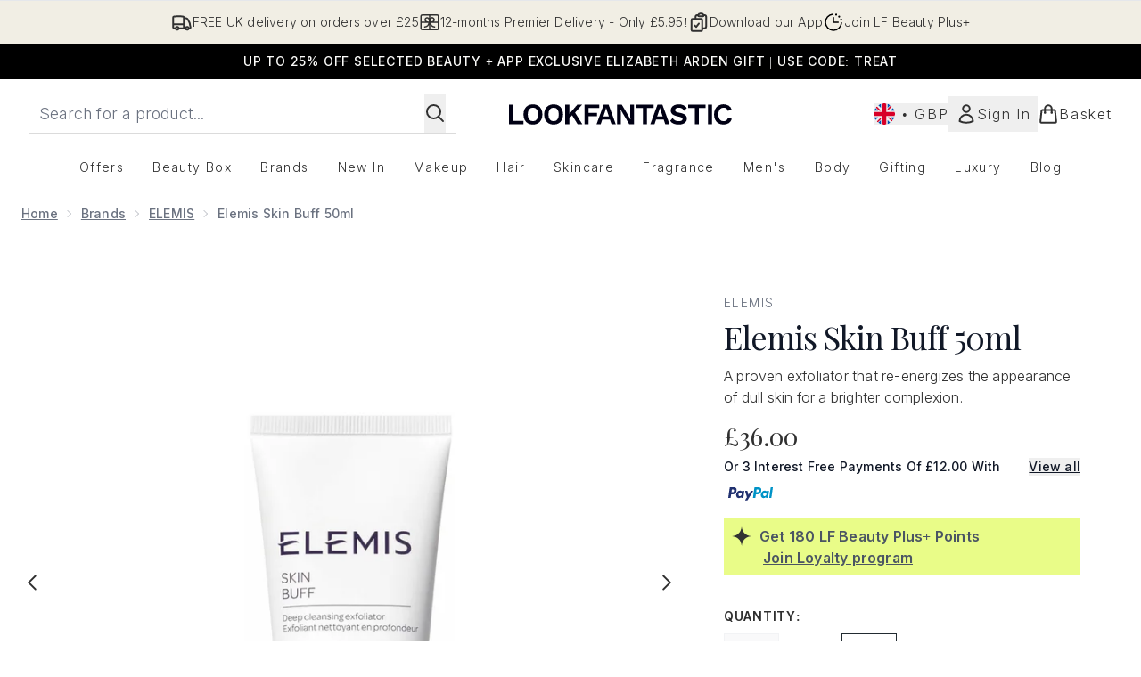

--- FILE ---
content_type: text/html
request_url: https://www.lookfantastic.com/fragments/productGalleryFragment?masterSku=10437950
body_size: -2291
content:
<figure class="carouselImages min-w-full"> <picture> <source srcset="https://www.lookfantastic.com/images?url=https://static.thcdn.com/productimg/1600/1600/10437950-6424815565186119.jpg&format=webp&auto=avif&width=472&height=472&fit=cover 1x, https://www.lookfantastic.com/images?url=https://static.thcdn.com/productimg/1600/1600/10437950-6424815565186119.jpg&format=webp&auto=avif&width=472&height=472&fit=cover&dpr=2 2x" media="(max-width: 430px)"><source srcset="https://www.lookfantastic.com/images?url=https://static.thcdn.com/productimg/1600/1600/10437950-6424815565186119.jpg&format=webp&auto=avif&width=700&height=700&fit=cover 1x, https://www.lookfantastic.com/images?url=https://static.thcdn.com/productimg/1600/1600/10437950-6424815565186119.jpg&format=webp&auto=avif&width=700&height=700&fit=cover&dpr=2 2x" media="(max-width: 640px)"><source srcset="https://www.lookfantastic.com/images?url=https://static.thcdn.com/productimg/1600/1600/10437950-6424815565186119.jpg&format=webp&auto=avif&width=800&height=800&fit=cover 1x, https://www.lookfantastic.com/images?url=https://static.thcdn.com/productimg/1600/1600/10437950-6424815565186119.jpg&format=webp&auto=avif&width=800&height=800&fit=cover&dpr=2 2x" media="(max-width: 768px)"><source srcset="https://www.lookfantastic.com/images?url=https://static.thcdn.com/productimg/1600/1600/10437950-6424815565186119.jpg&format=webp&auto=avif&width=650&height=650&fit=cover 1x, https://www.lookfantastic.com/images?url=https://static.thcdn.com/productimg/1600/1600/10437950-6424815565186119.jpg&format=webp&auto=avif&width=650&height=650&fit=cover&dpr=2 2x" media="(max-width: 1024px)"><source srcset="https://www.lookfantastic.com/images?url=https://static.thcdn.com/productimg/1600/1600/10437950-6424815565186119.jpg&format=webp&auto=avif&width=820&height=820&fit=cover 1x, https://www.lookfantastic.com/images?url=https://static.thcdn.com/productimg/1600/1600/10437950-6424815565186119.jpg&format=webp&auto=avif&width=820&height=820&fit=cover&dpr=2 2x" media="(max-width: 1366px)">  <img src="https://www.lookfantastic.com/images?url=https://static.thcdn.com/productimg/1600/1600/10437950-6424815565186119.jpg&format=webp&auto=avif&width=1200&height=1200&fit=cover" srcset="https://www.lookfantastic.com/images?url=https://static.thcdn.com/productimg/1600/1600/10437950-6424815565186119.jpg&format=webp&auto=avif&width=1200&height=1200&fit=cover 1x, https://www.lookfantastic.com/images?url=https://static.thcdn.com/productimg/1600/1600/10437950-6424815565186119.jpg&format=webp&auto=avif&width=1200&height=1200&fit=cover&dpr=2 2x" alt="Elemis Skin Buff 50ml Image 2" loading="eager" width="1200" height="1200" class="snap-center h-full object-cover mx-auto" decoding="auto" fetchpriority="auto">  </picture>    </figure><figure class="carouselImages min-w-full"> <picture> <source srcset="https://www.lookfantastic.com/images?url=https://static.thcdn.com/productimg/1600/1600/10437950-5824815565238880.jpg&format=webp&auto=avif&width=472&height=472&fit=cover 1x, https://www.lookfantastic.com/images?url=https://static.thcdn.com/productimg/1600/1600/10437950-5824815565238880.jpg&format=webp&auto=avif&width=472&height=472&fit=cover&dpr=2 2x" media="(max-width: 430px)"><source srcset="https://www.lookfantastic.com/images?url=https://static.thcdn.com/productimg/1600/1600/10437950-5824815565238880.jpg&format=webp&auto=avif&width=700&height=700&fit=cover 1x, https://www.lookfantastic.com/images?url=https://static.thcdn.com/productimg/1600/1600/10437950-5824815565238880.jpg&format=webp&auto=avif&width=700&height=700&fit=cover&dpr=2 2x" media="(max-width: 640px)"><source srcset="https://www.lookfantastic.com/images?url=https://static.thcdn.com/productimg/1600/1600/10437950-5824815565238880.jpg&format=webp&auto=avif&width=800&height=800&fit=cover 1x, https://www.lookfantastic.com/images?url=https://static.thcdn.com/productimg/1600/1600/10437950-5824815565238880.jpg&format=webp&auto=avif&width=800&height=800&fit=cover&dpr=2 2x" media="(max-width: 768px)"><source srcset="https://www.lookfantastic.com/images?url=https://static.thcdn.com/productimg/1600/1600/10437950-5824815565238880.jpg&format=webp&auto=avif&width=650&height=650&fit=cover 1x, https://www.lookfantastic.com/images?url=https://static.thcdn.com/productimg/1600/1600/10437950-5824815565238880.jpg&format=webp&auto=avif&width=650&height=650&fit=cover&dpr=2 2x" media="(max-width: 1024px)"><source srcset="https://www.lookfantastic.com/images?url=https://static.thcdn.com/productimg/1600/1600/10437950-5824815565238880.jpg&format=webp&auto=avif&width=820&height=820&fit=cover 1x, https://www.lookfantastic.com/images?url=https://static.thcdn.com/productimg/1600/1600/10437950-5824815565238880.jpg&format=webp&auto=avif&width=820&height=820&fit=cover&dpr=2 2x" media="(max-width: 1366px)">  <img src="https://www.lookfantastic.com/images?url=https://static.thcdn.com/productimg/1600/1600/10437950-5824815565238880.jpg&format=webp&auto=avif&width=1200&height=1200&fit=cover" srcset="https://www.lookfantastic.com/images?url=https://static.thcdn.com/productimg/1600/1600/10437950-5824815565238880.jpg&format=webp&auto=avif&width=1200&height=1200&fit=cover 1x, https://www.lookfantastic.com/images?url=https://static.thcdn.com/productimg/1600/1600/10437950-5824815565238880.jpg&format=webp&auto=avif&width=1200&height=1200&fit=cover&dpr=2 2x" alt="Elemis Skin Buff 50ml Image 3" loading="eager" width="1200" height="1200" class="snap-center h-full object-cover mx-auto" decoding="auto" fetchpriority="auto">  </picture>    </figure><figure class="carouselImages min-w-full"> <picture> <source srcset="https://www.lookfantastic.com/images?url=https://static.thcdn.com/productimg/1600/1600/10437950-1164815565300671.jpg&format=webp&auto=avif&width=472&height=472&fit=cover 1x, https://www.lookfantastic.com/images?url=https://static.thcdn.com/productimg/1600/1600/10437950-1164815565300671.jpg&format=webp&auto=avif&width=472&height=472&fit=cover&dpr=2 2x" media="(max-width: 430px)"><source srcset="https://www.lookfantastic.com/images?url=https://static.thcdn.com/productimg/1600/1600/10437950-1164815565300671.jpg&format=webp&auto=avif&width=700&height=700&fit=cover 1x, https://www.lookfantastic.com/images?url=https://static.thcdn.com/productimg/1600/1600/10437950-1164815565300671.jpg&format=webp&auto=avif&width=700&height=700&fit=cover&dpr=2 2x" media="(max-width: 640px)"><source srcset="https://www.lookfantastic.com/images?url=https://static.thcdn.com/productimg/1600/1600/10437950-1164815565300671.jpg&format=webp&auto=avif&width=800&height=800&fit=cover 1x, https://www.lookfantastic.com/images?url=https://static.thcdn.com/productimg/1600/1600/10437950-1164815565300671.jpg&format=webp&auto=avif&width=800&height=800&fit=cover&dpr=2 2x" media="(max-width: 768px)"><source srcset="https://www.lookfantastic.com/images?url=https://static.thcdn.com/productimg/1600/1600/10437950-1164815565300671.jpg&format=webp&auto=avif&width=650&height=650&fit=cover 1x, https://www.lookfantastic.com/images?url=https://static.thcdn.com/productimg/1600/1600/10437950-1164815565300671.jpg&format=webp&auto=avif&width=650&height=650&fit=cover&dpr=2 2x" media="(max-width: 1024px)"><source srcset="https://www.lookfantastic.com/images?url=https://static.thcdn.com/productimg/1600/1600/10437950-1164815565300671.jpg&format=webp&auto=avif&width=820&height=820&fit=cover 1x, https://www.lookfantastic.com/images?url=https://static.thcdn.com/productimg/1600/1600/10437950-1164815565300671.jpg&format=webp&auto=avif&width=820&height=820&fit=cover&dpr=2 2x" media="(max-width: 1366px)">  <img src="https://www.lookfantastic.com/images?url=https://static.thcdn.com/productimg/1600/1600/10437950-1164815565300671.jpg&format=webp&auto=avif&width=1200&height=1200&fit=cover" srcset="https://www.lookfantastic.com/images?url=https://static.thcdn.com/productimg/1600/1600/10437950-1164815565300671.jpg&format=webp&auto=avif&width=1200&height=1200&fit=cover 1x, https://www.lookfantastic.com/images?url=https://static.thcdn.com/productimg/1600/1600/10437950-1164815565300671.jpg&format=webp&auto=avif&width=1200&height=1200&fit=cover&dpr=2 2x" alt="Elemis Skin Buff 50ml Image 4" loading="eager" width="1200" height="1200" class="snap-center h-full object-cover mx-auto" decoding="auto" fetchpriority="auto">  </picture>    </figure><figure class="carouselImages min-w-full"> <picture> <source srcset="https://www.lookfantastic.com/images?url=https://static.thcdn.com/productimg/original/10437950-4745173001718321.jpg&format=webp&auto=avif&width=472&height=472&fit=cover 1x, https://www.lookfantastic.com/images?url=https://static.thcdn.com/productimg/original/10437950-4745173001718321.jpg&format=webp&auto=avif&width=472&height=472&fit=cover&dpr=2 2x" media="(max-width: 430px)"><source srcset="https://www.lookfantastic.com/images?url=https://static.thcdn.com/productimg/original/10437950-4745173001718321.jpg&format=webp&auto=avif&width=700&height=700&fit=cover 1x, https://www.lookfantastic.com/images?url=https://static.thcdn.com/productimg/original/10437950-4745173001718321.jpg&format=webp&auto=avif&width=700&height=700&fit=cover&dpr=2 2x" media="(max-width: 640px)"><source srcset="https://www.lookfantastic.com/images?url=https://static.thcdn.com/productimg/original/10437950-4745173001718321.jpg&format=webp&auto=avif&width=800&height=800&fit=cover 1x, https://www.lookfantastic.com/images?url=https://static.thcdn.com/productimg/original/10437950-4745173001718321.jpg&format=webp&auto=avif&width=800&height=800&fit=cover&dpr=2 2x" media="(max-width: 768px)"><source srcset="https://www.lookfantastic.com/images?url=https://static.thcdn.com/productimg/original/10437950-4745173001718321.jpg&format=webp&auto=avif&width=650&height=650&fit=cover 1x, https://www.lookfantastic.com/images?url=https://static.thcdn.com/productimg/original/10437950-4745173001718321.jpg&format=webp&auto=avif&width=650&height=650&fit=cover&dpr=2 2x" media="(max-width: 1024px)"><source srcset="https://www.lookfantastic.com/images?url=https://static.thcdn.com/productimg/original/10437950-4745173001718321.jpg&format=webp&auto=avif&width=820&height=820&fit=cover 1x, https://www.lookfantastic.com/images?url=https://static.thcdn.com/productimg/original/10437950-4745173001718321.jpg&format=webp&auto=avif&width=820&height=820&fit=cover&dpr=2 2x" media="(max-width: 1366px)">  <img src="https://www.lookfantastic.com/images?url=https://static.thcdn.com/productimg/original/10437950-4745173001718321.jpg&format=webp&auto=avif&width=1200&height=1200&fit=cover" srcset="https://www.lookfantastic.com/images?url=https://static.thcdn.com/productimg/original/10437950-4745173001718321.jpg&format=webp&auto=avif&width=1200&height=1200&fit=cover 1x, https://www.lookfantastic.com/images?url=https://static.thcdn.com/productimg/original/10437950-4745173001718321.jpg&format=webp&auto=avif&width=1200&height=1200&fit=cover&dpr=2 2x" alt="Elemis Skin Buff 50ml Image 5" loading="eager" width="1200" height="1200" class="snap-center h-full object-cover mx-auto" decoding="auto" fetchpriority="auto">  </picture>    </figure><figure class="carouselImages min-w-full"> <picture> <source srcset="https://www.lookfantastic.com/images?url=https://static.thcdn.com/productimg/original/10437950-9085173001737272.jpg&format=webp&auto=avif&width=472&height=472&fit=cover 1x, https://www.lookfantastic.com/images?url=https://static.thcdn.com/productimg/original/10437950-9085173001737272.jpg&format=webp&auto=avif&width=472&height=472&fit=cover&dpr=2 2x" media="(max-width: 430px)"><source srcset="https://www.lookfantastic.com/images?url=https://static.thcdn.com/productimg/original/10437950-9085173001737272.jpg&format=webp&auto=avif&width=700&height=700&fit=cover 1x, https://www.lookfantastic.com/images?url=https://static.thcdn.com/productimg/original/10437950-9085173001737272.jpg&format=webp&auto=avif&width=700&height=700&fit=cover&dpr=2 2x" media="(max-width: 640px)"><source srcset="https://www.lookfantastic.com/images?url=https://static.thcdn.com/productimg/original/10437950-9085173001737272.jpg&format=webp&auto=avif&width=800&height=800&fit=cover 1x, https://www.lookfantastic.com/images?url=https://static.thcdn.com/productimg/original/10437950-9085173001737272.jpg&format=webp&auto=avif&width=800&height=800&fit=cover&dpr=2 2x" media="(max-width: 768px)"><source srcset="https://www.lookfantastic.com/images?url=https://static.thcdn.com/productimg/original/10437950-9085173001737272.jpg&format=webp&auto=avif&width=650&height=650&fit=cover 1x, https://www.lookfantastic.com/images?url=https://static.thcdn.com/productimg/original/10437950-9085173001737272.jpg&format=webp&auto=avif&width=650&height=650&fit=cover&dpr=2 2x" media="(max-width: 1024px)"><source srcset="https://www.lookfantastic.com/images?url=https://static.thcdn.com/productimg/original/10437950-9085173001737272.jpg&format=webp&auto=avif&width=820&height=820&fit=cover 1x, https://www.lookfantastic.com/images?url=https://static.thcdn.com/productimg/original/10437950-9085173001737272.jpg&format=webp&auto=avif&width=820&height=820&fit=cover&dpr=2 2x" media="(max-width: 1366px)">  <img src="https://www.lookfantastic.com/images?url=https://static.thcdn.com/productimg/original/10437950-9085173001737272.jpg&format=webp&auto=avif&width=1200&height=1200&fit=cover" srcset="https://www.lookfantastic.com/images?url=https://static.thcdn.com/productimg/original/10437950-9085173001737272.jpg&format=webp&auto=avif&width=1200&height=1200&fit=cover 1x, https://www.lookfantastic.com/images?url=https://static.thcdn.com/productimg/original/10437950-9085173001737272.jpg&format=webp&auto=avif&width=1200&height=1200&fit=cover&dpr=2 2x" alt="Elemis Skin Buff 50ml Image 6" loading="eager" width="1200" height="1200" class="snap-center h-full object-cover mx-auto" decoding="auto" fetchpriority="auto">  </picture>    </figure><figure class="carouselImages min-w-full"> <picture> <source srcset="https://www.lookfantastic.com/images?url=https://static.thcdn.com/productimg/original/10437950-1065173001755716.jpg&format=webp&auto=avif&width=472&height=472&fit=cover 1x, https://www.lookfantastic.com/images?url=https://static.thcdn.com/productimg/original/10437950-1065173001755716.jpg&format=webp&auto=avif&width=472&height=472&fit=cover&dpr=2 2x" media="(max-width: 430px)"><source srcset="https://www.lookfantastic.com/images?url=https://static.thcdn.com/productimg/original/10437950-1065173001755716.jpg&format=webp&auto=avif&width=700&height=700&fit=cover 1x, https://www.lookfantastic.com/images?url=https://static.thcdn.com/productimg/original/10437950-1065173001755716.jpg&format=webp&auto=avif&width=700&height=700&fit=cover&dpr=2 2x" media="(max-width: 640px)"><source srcset="https://www.lookfantastic.com/images?url=https://static.thcdn.com/productimg/original/10437950-1065173001755716.jpg&format=webp&auto=avif&width=800&height=800&fit=cover 1x, https://www.lookfantastic.com/images?url=https://static.thcdn.com/productimg/original/10437950-1065173001755716.jpg&format=webp&auto=avif&width=800&height=800&fit=cover&dpr=2 2x" media="(max-width: 768px)"><source srcset="https://www.lookfantastic.com/images?url=https://static.thcdn.com/productimg/original/10437950-1065173001755716.jpg&format=webp&auto=avif&width=650&height=650&fit=cover 1x, https://www.lookfantastic.com/images?url=https://static.thcdn.com/productimg/original/10437950-1065173001755716.jpg&format=webp&auto=avif&width=650&height=650&fit=cover&dpr=2 2x" media="(max-width: 1024px)"><source srcset="https://www.lookfantastic.com/images?url=https://static.thcdn.com/productimg/original/10437950-1065173001755716.jpg&format=webp&auto=avif&width=820&height=820&fit=cover 1x, https://www.lookfantastic.com/images?url=https://static.thcdn.com/productimg/original/10437950-1065173001755716.jpg&format=webp&auto=avif&width=820&height=820&fit=cover&dpr=2 2x" media="(max-width: 1366px)">  <img src="https://www.lookfantastic.com/images?url=https://static.thcdn.com/productimg/original/10437950-1065173001755716.jpg&format=webp&auto=avif&width=1200&height=1200&fit=cover" srcset="https://www.lookfantastic.com/images?url=https://static.thcdn.com/productimg/original/10437950-1065173001755716.jpg&format=webp&auto=avif&width=1200&height=1200&fit=cover 1x, https://www.lookfantastic.com/images?url=https://static.thcdn.com/productimg/original/10437950-1065173001755716.jpg&format=webp&auto=avif&width=1200&height=1200&fit=cover&dpr=2 2x" alt="Elemis Skin Buff 50ml Image 7" loading="eager" width="1200" height="1200" class="snap-center h-full object-cover mx-auto" decoding="auto" fetchpriority="auto">  </picture>    </figure>

--- FILE ---
content_type: text/html
request_url: https://www.lookfantastic.com/fragments/productThumbnailFragment?masterSku=10437950
body_size: -2675
content:
<li class="mr-6"><button class="product-thumbnail" aria-label="Open image  2 (Elemis Skin Buff 50ml)"><figure class="pointer-events-none thumbnail-image aspect-square"> <picture>   <img src="https://www.lookfantastic.com/images?url=https://static.thcdn.com/productimg/1600/1600/10437950-6424815565186119.jpg&format=webp&auto=avif&width=100&height=100&fit=cover" alt="Elemis Skin Buff 50ml Image 2" loading="lazy" width="100" height="100" class="max-w-none cursor-pointer  object-cover mx-auto" decoding="auto" fetchpriority="low">  </picture>    </figure></button></li><li class="mr-6"><button class="product-thumbnail" aria-label="Open image  3 (Elemis Skin Buff 50ml)"><figure class="pointer-events-none thumbnail-image aspect-square"> <picture>   <img src="https://www.lookfantastic.com/images?url=https://static.thcdn.com/productimg/1600/1600/10437950-5824815565238880.jpg&format=webp&auto=avif&width=100&height=100&fit=cover" alt="Elemis Skin Buff 50ml Image 3" loading="lazy" width="100" height="100" class="max-w-none cursor-pointer  object-cover mx-auto" decoding="auto" fetchpriority="low">  </picture>    </figure></button></li><li class="mr-6"><button class="product-thumbnail" aria-label="Open image  4 (Elemis Skin Buff 50ml)"><figure class="pointer-events-none thumbnail-image aspect-square"> <picture>   <img src="https://www.lookfantastic.com/images?url=https://static.thcdn.com/productimg/1600/1600/10437950-1164815565300671.jpg&format=webp&auto=avif&width=100&height=100&fit=cover" alt="Elemis Skin Buff 50ml Image 4" loading="lazy" width="100" height="100" class="max-w-none cursor-pointer  object-cover mx-auto" decoding="auto" fetchpriority="low">  </picture>    </figure></button></li><li class="mr-6"><button class="product-thumbnail" aria-label="Open image  5 (Elemis Skin Buff 50ml)"><figure class="pointer-events-none thumbnail-image aspect-square"> <picture>   <img src="https://www.lookfantastic.com/images?url=https://static.thcdn.com/productimg/original/10437950-4745173001718321.jpg&format=webp&auto=avif&width=100&height=100&fit=cover" alt="Elemis Skin Buff 50ml Image 5" loading="lazy" width="100" height="100" class="max-w-none cursor-pointer  object-cover mx-auto" decoding="auto" fetchpriority="low">  </picture>    </figure></button></li><li class="mr-6"><button class="product-thumbnail" aria-label="Open image  6 (Elemis Skin Buff 50ml)"><figure class="pointer-events-none thumbnail-image aspect-square"> <picture>   <img src="https://www.lookfantastic.com/images?url=https://static.thcdn.com/productimg/original/10437950-9085173001737272.jpg&format=webp&auto=avif&width=100&height=100&fit=cover" alt="Elemis Skin Buff 50ml Image 6" loading="lazy" width="100" height="100" class="max-w-none cursor-pointer  object-cover mx-auto" decoding="auto" fetchpriority="low">  </picture>    </figure></button></li><li class="mr-6"><button class="product-thumbnail" aria-label="Open image  7 (Elemis Skin Buff 50ml)"><figure class="pointer-events-none thumbnail-image aspect-square"> <picture>   <img src="https://www.lookfantastic.com/images?url=https://static.thcdn.com/productimg/original/10437950-1065173001755716.jpg&format=webp&auto=avif&width=100&height=100&fit=cover" alt="Elemis Skin Buff 50ml Image 7" loading="lazy" width="100" height="100" class="max-w-none cursor-pointer  object-cover mx-auto" decoding="auto" fetchpriority="low">  </picture>    </figure></button></li>